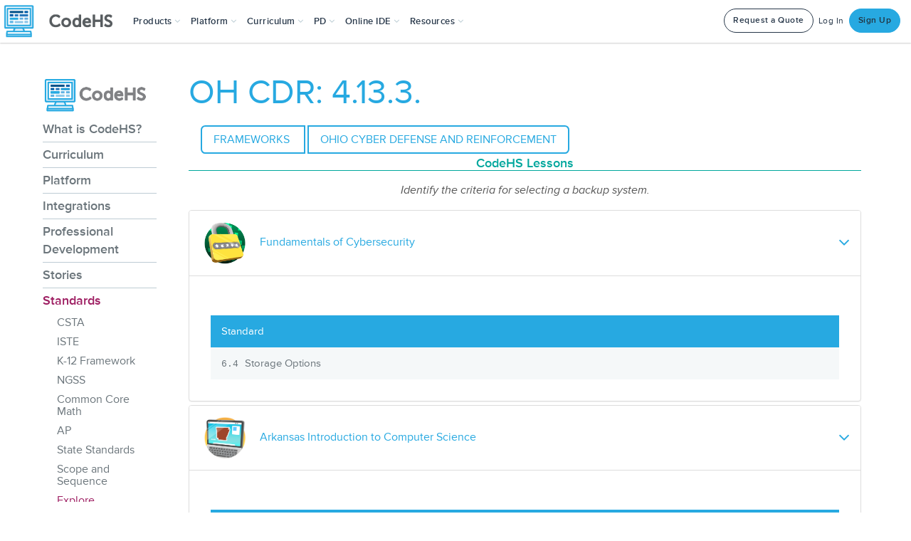

--- FILE ---
content_type: application/javascript
request_url: https://prism.app-us1.com/?a=226734623&u=https%3A%2F%2Fcodehs.com%2Finfo%2Fstandards%2Fexplore%2FOH_CDR%2F26923
body_size: 124
content:
window.visitorGlobalObject=window.visitorGlobalObject||window.prismGlobalObject;window.visitorGlobalObject.setVisitorId('687daab7-74b3-476f-a7f9-08557bc97b14', '226734623');window.visitorGlobalObject.setWhitelistedServices('tracking', '226734623');